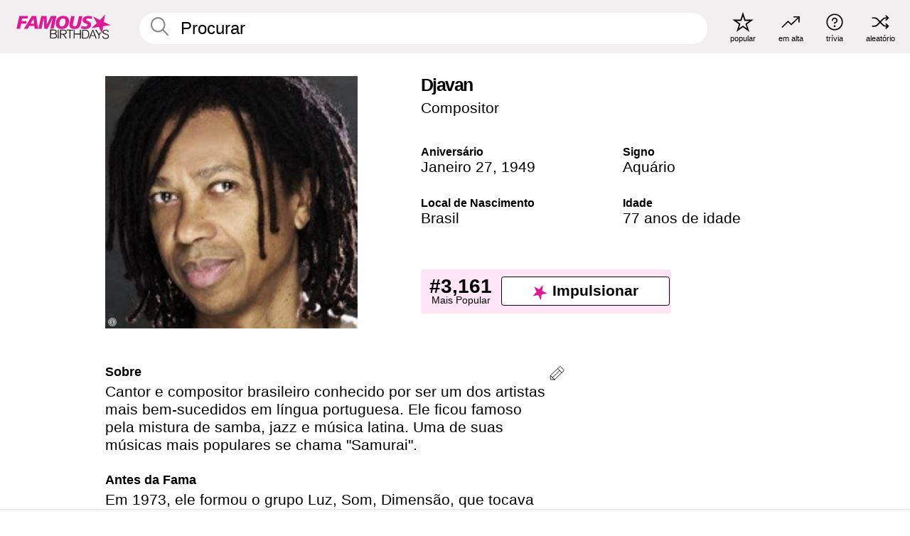

--- FILE ---
content_type: text/html; charset=UTF-8
request_url: https://pt.famousbirthdays.com/people/djavan.html
body_size: 9805
content:
<!DOCTYPE html>
<html lang= "pt">
  <head>
    <meta charset="utf-8">
    
    <link rel="preconnect" href="https://a.pub.network/" crossorigin />
    <link rel="preconnect" href="https://d.pub.network/" crossorigin />
    
     
            <link rel="preload" href="https://www.famousbirthdays.com/faces/djavan-image.jpg" as="image" imagesrcset="https://www.famousbirthdays.com/thumbnails/djavan-medium.jpg 190w, https://www.famousbirthdays.com/thumbnails/djavan-large.jpg 250w, https://www.famousbirthdays.com/faces/djavan-image.jpg 300w" imagesizes="(max-width: 767px) 300px, 300px" fetchpriority="high">
          
    
    
    <meta name="viewport" content="width=device-width, initial-scale=1">
        <title>Djavan Idade, Vida Pessoal, Biografia | Famous Birthdays</title>
        <meta name="description" content="Cantor e compositor brasileiro conhecido por ser um dos artistas mais bem-sucedidos em língua portuguesa.">

    <link rel="icon" href="/favicon.ico" sizes="any">
    <link rel="icon" href="/favicon.svg?3" type="image/svg+xml">
    <link rel="icon" href="/favicon-32.png?3" sizes="32x32" type="image/png">
    <link rel="apple-touch-icon" href="https://pt.famousbirthdays.com/apple-touch-icon.png">


<script type="application/ld+json">
{"@context":"https://schema.org","@graph":[{"@type":"Person","@id":"https://pt.famousbirthdays.com/people/djavan.html#person","url":"https://pt.famousbirthdays.com/people/djavan.html","name":"Djavan","givenName":"Djavan","description":"Cantor e compositor brasileiro conhecido por ser um dos artistas mais bem-sucedidos em língua portuguesa. Ele ficou famoso pela mistura de samba, jazz e música latina. Uma de suas músicas mais populares se chama \"Samurai\".","jobTitle":"Compositor","birthDate":"1949-01-27","birthPlace":{"@type":"Place","name":"Brasil"},"image":{"@type":"ImageObject","url":"https://www.famousbirthdays.com/faces/djavan-image.jpg"},"sameAs":["https://en.wikipedia.org/wiki/Djavan"]},{"@type":"WebPage","url":"https://pt.famousbirthdays.com/people/djavan.html","name":"Djavan Idade, Vida Pessoal, Biografia | Famous Birthdays","description":"Sabia mais sobre aniversário de Djavan: his, o que he fazia antes da fama, a vida pessoal de his, curiosidades, rankings de popularidade e muito mais.","inLanguage":"pt","primaryImageOfPage":{"@type":"ImageObject","url":"https://www.famousbirthdays.com/faces/djavan-image.jpg"},"mainEntity":{"@id":"https://pt.famousbirthdays.com/people/djavan.html#person"}},{"@type":"Organization","@id":"https://www.famousbirthdays.com/#organization","name":"Famous Birthdays","url":"https://www.famousbirthdays.com/","logo":{"@type":"ImageObject","url":"https://www.famousbirthdays.com/apple-touch-icon.png","width":180,"height":180},"sameAs":["https://www.instagram.com/famousbirthdays","https://www.tiktok.com/@famousbirthdays","https://twitter.com/famousbirthdays","https://www.youtube.com/@famousbirthdays"]},{"@type":"WebSite","@id":"https://pt.famousbirthdays.com/#website","url":"https://pt.famousbirthdays.com/","name":"Famous Birthdays","inLanguage":"pt","publisher":{"@id":"https://www.famousbirthdays.com/#organization"}}]}
</script>

    <link rel="manifest" href="/manifest.json">

        <style id="critical-universal">
      :root{--colorWhite:#fff;--colorBlack:#000;--colorPink:#df1995;--colorWhitePink:#ffe5f5;--colorLightPink:#ffd2ef;--colorGrey:#f1efef;--colorDarkerGrey:#868686}*,*::before,*::after{box-sizing:border-box}html,body{margin:0;padding:0}html{font-size:4.1026vw}body{font-family:Helvetica,sans-serif;background:var(--colorWhite);color:var(--colorBlack);width:100%;font-size:1.6rem;line-height:1.2;-webkit-font-smoothing:antialiased;-moz-osx-font-smoothing:grayscale}img,picture{display:block;max-width:100%;height:auto}main{display:block;max-width:1600px;margin:0 auto;padding:5.5rem 0 1.25rem}a{color:var(--colorPink);text-decoration:none}h1 a,h2 a,h3 a,h4 a,h5 a{color:var(--colorBlack);text-decoration:none}p{margin:0}.type-36-b{font-size:1.75rem;line-height:1.05;font-weight:700;letter-spacing:-.01em}.type-34{font-size:1.75rem;line-height:100%;font-weight:700;letter-spacing:-.0625em}.type-28{font-size:1.75rem;line-height:1;font-weight:700}.type-24-26,.type-24-26-small{font-size:1.5rem;line-height:1.1}.type-16-18{font-size:1rem;line-height:1;font-weight:700}.type-16-18-small{font-size:1rem;line-height:1.1;font-weight:700}.type-20-24{font-size:1.25rem;line-height:1.2}.type-14-16{font-size:.875rem;line-height:.9}.type-36{font-size:2rem;line-height:.9;font-weight:700}.site-header{background-color:var(--colorGrey);padding:1.125rem 1rem;display:flex;align-items:center;justify-content:space-between;position:fixed;width:100%;box-sizing:border-box;z-index:3}.site-header__home{margin-right:1rem;width:2.625rem}.site-header__logo{display:none;height:3.5rem}.site-header__logo svg{display:block;width:9.625rem;height:2.5rem}.site-header__logo-mobile{display:flex;width:2.875rem;height:2.875rem;color:var(--colorPink)}.site-header__logo-mobile svg{display:block;width:2.875rem;height:2.875rem}.site-navigation{align-items:center;flex-basis:23.125rem;justify-content:space-between;display:none}.site-navigation a{margin-left:2.25rem;color:var(--colorBlack);text-decoration:none;text-transform:lowercase}.site-navigation a svg{margin:0 auto;display:block;max-width:100%;max-height:100%;fill:transparent}.site-navigation a svg.icon--popular{width:2.125rem;height:2.125rem}.site-navigation a svg.icon--trending{width:1.8125rem;height:1.125rem}.site-navigation a svg.icon--qa{width:1.5625rem;height:1.4375rem}.site-navigation a svg.icon--trivia{width:1.6875rem;height:1.6875rem}.site-navigation a svg.icon--random{width:1.75rem;height:1.4375rem}.site-navigation a span{margin-top:.125rem;display:none;text-align:center;font-size:.75rem;line-height:1.1;white-space:nowrap}.site-navigation a .site-navigation__icon{margin:0;display:flex;height:2.25rem;justify-content:center;align-items:center}.search{display:flex;width:100%;padding:0;position:relative}.search fieldset{margin:0;padding:0;border:0;width:100%;display:flex;position:relative;height:2.75rem}.search fieldset input{display:flex;width:100%;padding:.5rem 0 .5rem 1.125rem;box-sizing:border-box;border-radius:1.875rem;color:var(--colorBlack);border:.125rem solid var(--colorWhite);background-color:var(--colorWhite);appearance:none}.search fieldset input.search-bar{height:3.125rem;line-height:3.125rem;padding-top:0;padding-bottom:0}.search fieldset input::-webkit-search-decoration,.search fieldset input::-webkit-search-cancel-button,.search fieldset input::-webkit-search-results-button,.search fieldset input::-webkit-search-results-decoration{display:none!important}.search-button{margin:0;padding:0;border:0;background:none;position:absolute;right:1.125rem;top:50%;transform:translateY(-50%);cursor:pointer;color:var(--colorDarkerGrey)}.search-button svg{display:block;width:1.125rem;height:1.125rem}.search-suggestions{display:none}.side-paddings{padding:0 1rem}.columns-2,.columns-3{display:grid;grid-template-columns:1fr;grid-gap:1rem}.section-row{margin-bottom:3rem}.section-row>h1{padding-inline:1rem}.sr-only{position:absolute!important;width:1px!important;height:1px!important;padding:0!important;margin:-1px!important;overflow:hidden!important;clip:rect(0,0,0,0)!important;white-space:nowrap!important;border:0!important}@supports(content-visibility:auto){.cv-auto{content-visibility:auto;contain-intrinsic-size:1px var(--cv-h,600px)}}.cv-h-tiles-std{--cv-h:600px}.cv-h-tiles-large{--cv-h:900px}.cv-h-popularity{--cv-h:700px}.cv-h-todays-row2{--cv-h:800px}.cv-h-tomorrow{--cv-h:600px}.cv-h-trending{--cv-h:900px}.cv-h-phone-nav{--cv-h:300px}.cv-h-4tiles{--cv-h:450px}.cv-h-2tiles{--cv-h:260px}.cv-h-videos{--cv-h:400px}@media(min-width:768px){.cv-h-tiles-std{--cv-h:350px}.cv-h-tiles-large{--cv-h:500px}.cv-h-popularity{--cv-h:400px}.cv-h-todays-row2{--cv-h:400px}.cv-h-tomorrow{--cv-h:350px}.cv-h-trending{--cv-h:450px}.cv-h-phone-nav{--cv-h:0}.cv-h-4tiles{--cv-h:270px}.cv-h-2tiles{--cv-h:270px}.cv-h-videos{--cv-h:300px}}@media print{.cv-auto{content-visibility:visible!important;contain-intrinsic-size:auto!important}}@media(min-width:768px){html{font-size:1.1111vw}body{font-size:1.5rem}main{padding-bottom:2.25rem;min-height:calc(100vh - 13.25rem);box-sizing:border-box}.type-24-26,.type-24-26-small{font-size:2rem}.type-16-18{font-size:1.125rem;line-height:1.2}.type-16-18-small{font-size:1.125rem}.type-20-24{font-size:1.5rem}.type-14-16{font-size:1rem;line-height:1.1}.site-header{padding:.875rem 1.5rem}.site-header__home{margin-right:2.625rem;flex-basis:9.6666875rem;width:9.625rem}.site-header__logo{display:flex;align-items:center}.site-header__logo-mobile{display:none}.site-navigation{display:flex}.site-navigation a span{display:block}.search fieldset input{width:100%;padding:.75rem 0 .75rem 1.25rem}.search-button svg{width:1.8125rem;height:1.8125rem}.layout--is-medium-narrow{padding-left:4.5rem;padding-right:4.5rem}.layout--is-narrow{padding-left:8.875rem;padding-right:8.875rem}.side-paddings{padding:0 1.5rem}.columns-2{grid-template-columns:repeat(2,1fr);grid-column-gap:1.5rem}.columns-3{grid-template-columns:repeat(3,1fr);grid-column-gap:1.5rem}.section-row{margin-bottom:1.5rem}}@media(min-width:1600px){html{font-size:16px}}.tiles{margin-bottom:1rem;display:grid;grid-template-columns:repeat(2,1fr);row-gap:1rem}.list-title+.section-row .tiles{padding-top:0}.tiles--gap-Y{column-gap:1rem}.tile{width:100%;position:relative;display:block;text-decoration:none;color:var(--colorBlack)}.tile p{margin:0}.tile p:first-of-type{margin-bottom:.25rem}.tile__picture{margin-bottom:.75rem;border-radius:1.875rem;overflow:hidden;max-width:100%;aspect-ratio:1 / 1}.profile-video-thumbnail{aspect-ratio:16/9}.tile__picture picture,.tile__picture img{display:block;width:100%;height:100%;object-fit:cover;object-position:center}.tile__item{min-width:0}.tile__star-ranking{position:absolute;top:-.85rem;left:-.85rem;color:var(--colorLightPink)}.tile__star-ranking svg{display:block;width:3.25rem;height:3.25rem}.tile__star-ranking span{color:var(--colorBlack);position:absolute;top:50%;left:50%;transform:translate(-66%,-50%)}.tiles-module{padding:0 1rem}.tiles-module h2{margin:0 0 1rem 0}.tiles-module--no-paddings{padding:0}.tiles-module--capitalized h2,.tiles-module--capitalized h1{text-transform:uppercase}@media(min-width:768px){.tiles{grid-template-columns:repeat(6,1fr);row-gap:1.5rem}.tiles--gap-Y{column-gap:1.5rem}.tile__star-ranking{display:block;top:-1.5rem;left:-1.5rem}.tile__star-ranking svg{width:4.375rem;height:4.375rem}.tiles-module{padding:0 1.5rem}}.todays-birthdays-module h1{margin:1.5rem 0 1.25rem 0;padding:0 1rem;text-transform:uppercase}.todays-birthdays-module .todays-birthdays-module__row:last-of-type{display:none}@media(min-width:768px){.todays-birthdays-module h1{margin:1.5rem 0;padding:0 1.5rem}.todays-birthdays-module .todays-birthdays-module__row:first-of-type .tile__item:last-of-type{display:none}.todays-birthdays-module .todays-birthdays-module__row:last-of-type{display:block}}.bio-module h1{margin:0}.bio-module h1 span{display:block}.bio-module .bio-module__profession{margin:0}.bio-module__info{padding:0 1rem}.bio-module .picture{margin-bottom:1.5rem}.bio-module .picture picture,.bio-module .picture img{display:block;width:100%;height:auto}.bio-module__person-attributes{margin-top:2rem;display:grid;grid-template-columns:1fr 1fr;grid-gap:1.125rem}.bio-module__person-attributes p{margin:0}.bio-module__person-attributes p span{display:block}.bio-module a{color:var(--colorBlack);text-decoration:none}.bio-module__full-name,.bio-module__person-attributes .type-16-18{text-transform:none}@media(min-width:768px){.bio-module{padding:2rem 1.5rem 0 1.5rem;display:flex;justify-content:space-between}.bio-module h1{margin-bottom:.625rem}.bio-module__info{padding:0}.bio-module .column:nth-child(2){margin-left:3.5rem;flex:0 0 38rem}.bio-module .picture{margin-bottom:0}.bio-module__person-attributes{margin-top:2.75rem;grid-gap:2rem}}.profile-pictures-carousel__randomizer{position:absolute;top:1rem;right:1rem;display:block;z-index:2}.profile-pictures-carousel__randomizer a{color:var(--colorBlack);background-color:rgba(241,239,239,.4);width:2.5rem;height:2.5rem;display:flex;align-items:center;justify-content:center;border-radius:50%}.profile-pictures-carousel__randomizer svg{display:block;width:1.625rem;height:1.25rem}.profile-pictures-carousel__share{position:absolute;top:.5rem;display:none}.profile-pictures-carousel__share a{color:var(--colorBlack);background-color:rgba(241,239,239,.4);width:2.5rem;height:2.5rem;display:flex;align-items:center;justify-content:center;border-radius:50%}.profile-pictures-carousel__share svg{display:block;width:1.625rem;height:1.625rem}.profile-pictures-carousel{margin-bottom:1.5rem;width:100%;aspect-ratio:404/394;position:relative;overflow:hidden;user-select:none}.profile-pictures-carousel>input,.profile-pictures-carousel>label{position:absolute;opacity:0;pointer-events:none}.profile-pictures-carousel__viewport{display:flex;width:100%;height:100%;overflow-x:scroll;overflow-y:hidden;scroll-snap-type:x mandatory;scroll-behavior:smooth;scrollbar-width:none}.profile-pictures-carousel__viewport::-webkit-scrollbar{display:none}.profile-pictures-carousel__viewport>.profile-pictures-carousel__slide{display:flex;justify-content:center;align-items:center;flex:0 0 100%;scroll-snap-align:center}.profile-pictures-carousel__slide img{display:block;width:100%;height:100%;object-fit:cover}@media(max-width:767px){.profile-pictures-carousel{aspect-ratio:initial;justify-content:center;display:flex}.profile-pictures-carousel__viewport{max-width:320px;min-height:320px}.profile-pictures-carousel__viewport>.profile-pictures-carousel__slide{flex:0 0 100%}}.slide-anchor,input.slide-anchor,input[type="radio"].slide-anchor{display:none!important}.profile-pictures-carousel__controls,.profile-pictures-carousel__control-arrows,.profile-pictures-carousel__swipe-indicator,.profile-pictures-carousel__randomizer,.profile-pictures-carousel__share{display:none}@media(min-width:768px){.profile-pictures-carousel{width:90%;overflow:visible}.profile-pictures-carousel>label{position:static;opacity:1;pointer-events:auto}.profile-pictures-carousel__viewport{overflow:hidden;scroll-snap-type:none;scroll-behavior:unset}.profile-pictures-carousel__viewport>.profile-pictures-carousel__slide{scroll-snap-align:end}}.bio-module__boost-block,.group-info-module__boost-block{margin-top:2.5rem;max-width:24.75rem}.boost-block{padding:.75rem .875rem;display:grid;grid-template-columns:1fr 1fr;grid-gap:.875rem;align-items:center;border-radius:.25rem;background:var(--colorWhitePink);color:var(--colorBlack)}.boost-block p{margin:0;text-align:center}.boost-block p span{display:block}.boost-block__rank.type-36{font-size:2rem}button{margin:0;padding:0;border:none;background:none;font-family:inherit;font-size:100%;line-height:1.15}.bar-button{padding:.875rem 3rem;border:.0625rem solid var(--colorBlack);display:flex;align-items:center;justify-content:center;border-radius:.25rem;background:var(--colorWhite);color:var(--colorBlack);cursor:pointer;font-size:1.75rem;line-height:1;font-weight:700;box-sizing:border-box}.bar-button .icon{margin-right:.25rem}.bar-button .icon svg{display:block;width:1.5rem;height:1.5rem}#btn-boost,.btn-group-boost{padding:.625rem 3rem;font-size:1.5rem}@media(min-width:768px){.bio-module__boost-block{margin-top:4.125rem}}.ranking-item{margin-bottom:.625rem;padding:.25rem .5rem;display:flex;justify-content:space-between;align-items:center;background:var(--colorGrey);border-radius:.625rem;text-decoration:none;color:var(--colorBlack)}.ranking-item__profile{display:flex;align-items:center;width:72%;height:4.4rem}.ranking-item__picture{margin:0 .75rem 0 .25rem;border-radius:1.875rem;overflow:hidden;flex:0 0 20%;aspect-ratio:1/1}.ranking-item__picture img{display:block;width:100%;height:auto}@media(min-width:768px){.ranking-item__picture{flex:0 0 25%}}</style>
        <link rel="preload" href="/static/css/combined.min.css?v519" as="style" onload="this.onload=null;this.rel='stylesheet'">
    <noscript><link rel="stylesheet" href="/static/css/combined.min.css?v519"></noscript>

  

        
          <link rel="canonical" href="https://pt.famousbirthdays.com/people/djavan.html"/>
    
          <script data-cfasync="false" type="text/javascript">
    var freestar = freestar || {};
    freestar.queue = freestar.queue || [];
    freestar.config = freestar.config || {};
    freestar.config.enabled_slots = [];
    freestar.initCallback = function () { (freestar.config.enabled_slots.length === 0) ? freestar.initCallbackCalled = false : freestar.newAdSlots(freestar.config.enabled_slots) }
</script>
<script>
var useSSL="https:"==document.location.protocol</script>
    
           
      
      <meta property="og:site_name" content="Famous Birthdays">
      <meta property="og:type" content="profile">
      <meta property="og:url" content="https://pt.famousbirthdays.com/people/djavan.html">
      <meta property="og:title" content="Saiba mais sobre Djavan">
      <meta property="og:description" content="Cantor e compositor brasileiro conhecido por ser um dos artistas mais bem-sucedidos em língua portuguesa.">

      <meta property="og:image" content="https://www.famousbirthdays.com/faces/djavan-image.jpg">
      <meta property="og:image:alt" content="Saiba mais sobre Djavan">
      
      
      
      
      
            <meta property="profile:first_name" content="Djavan">
            
      <meta name="twitter:card" content="summary_large_image">
      <meta name="twitter:site" content="@famousbirthdays">
      <meta name="twitter:title" content="Saiba mais sobre Djavan">
      <meta name="twitter:description" content="Cantor e compositor brasileiro conhecido por ser um dos artistas mais bem-sucedidos em língua portuguesa.">
      <meta name="twitter:image" content="https://www.famousbirthdays.com/faces/djavan-image.jpg">
      <meta name="twitter:image:alt" content="Saiba mais sobre Djavan">

    
    


    
  </head>
  <body>
    <div class="site-header">
  <a href="/" class="site-header__home" aria-label="To Famous Birthdays homepage">
    <span class="site-header__logo">
      <svg class="icon icon--logo-fb">
        <use xlink:href="/static/fonts/famous-icons.svg#icon-logo-fb"></use>
      </svg>
    </span>
    <span class="site-header__logo-mobile">
      <svg class="icon icon--logo-fb-mobile">
        <use xlink:href="/static/fonts/famous-icons.svg#icon-logo-fb-mobile"></use>
      </svg>
    </span>
  </a>
  <form id="fb_search" class="search  " role="form" name="fb_search" action="/search" method="post">
	<fieldset>
	    <input autocomplete="off" id="main-search" type="search" name="q" placeholder=" Procurar " class="type-24-26 search-bar"  aria-label="Enter Celebrity or Date" maxlength="80"  data-dark_theme="0" >
	    <div class="search-button">
	      <svg class="icon icon--search">
	        <use xlink:href="/static/fonts/famous-icons.svg#icon-search"></use>
	      </svg>
	    </div>  
	    <button type="submit" class="search-submit" aria-label="Search"></button>
	    <ul  id="autocomplete-suggestions"  class="autocomplete-suggestions search-suggestions " ></ul>
	    
	</fieldset>
</form>



  <div class="site-navigation">
    <a href="/most-popular-people.html" title="popular">
      <span class="site-navigation__icon">
        <svg class="icon icon--popular">
          <use xlink:href="/static/fonts/famous-icons.svg#icon-popular"></use>
        </svg>
      </span>
      <span>popular</span>
    </a>
    <a href="/trending" title="em alta">
      <span class="site-navigation__icon">
        <svg class="icon icon--trending">
          <use xlink:href="/static/fonts/famous-icons.svg#icon-trending"></use>
        </svg>
      </span>
      <span>em alta</span>
    </a>

        <a href="/trivia" title="trívia">
      <span class="site-navigation__icon">
        <svg class="icon icon--trivia">
          <use xlink:href="/static/fonts/famous-icons.svg#icon-trivia"></use>
        </svg>
      </span>
      <span>trívia</span>
    </a>
    <a id="random-person" href="#" title="aleatório" class="random-person">
      <span class="site-navigation__icon">
        <svg class="icon icon--random">
          <use xlink:href="/static/fonts/famous-icons.svg#icon-random"></use>
        </svg>
      </span>
      <span>aleatório</span>
    </a>
  </div>
</div>
    <main class=" layout--is-narrow ">
       <div class="section-row modifierSize section-row--size-xs section-half-bottom">
	<div class="bio-module ">
		<div class="column">
			
												<div class="profile-pictures-carousel">
					<input name="profile-pictures-carousel" id="slide-0" type="radio" class="slide-anchor" checked>
					<div class="profile-pictures-carousel__viewport">
						<div class="profile-pictures-carousel__slide slide-0">
							<img src="https://www.famousbirthdays.com/faces/djavan-image.jpg" srcset="https://www.famousbirthdays.com/thumbnails/djavan-medium.jpg 190w, https://www.famousbirthdays.com/thumbnails/djavan-large.jpg 250w, https://www.famousbirthdays.com/faces/djavan-image.jpg 300w" sizes="(max-width: 767px) 300px, 300px" width="300" height="300" alt="Djavan Profile Picture" loading="eager" fetchpriority="high" decoding="async">
						</div>
					</div>
					<div class="profile-pictures-carousel__share share-control-0 hidden-sm hidden-md hidden-lg"><a id="share-person-mobile-single" href="#" title="Share" class="share-person-mobile" data-share-url="https://pt.famousbirthdays.com/people/djavan.html"><svg class="icon icon--share" width="24" height="24" viewBox="0 0 24 24" fill="currentColor" xmlns="http://www.w3.org/2000/svg"><path d="M14.54 6.62L12 4.08l-2.54 2.54-.67-.67L12 2.74l3.21 3.21z"></path><path d="M11.5 3.5h1v10h-1z"></path><path d="M16.8 19.2H7.2c-.81 0-1.44-.63-1.44-1.44V9.12c0-.81.63-1.44 1.44-1.44h3.36v.96H7.2c-.29 0-.48.19-.48.48v8.64c0 .29.19.48.48.48h9.6c.29 0 .48-.19.48-.48V9.12c0-.29-.19-.48-.48-.48h-3.36v-.96h3.36c.81 0 1.44.63 1.44 1.44v8.64c0 .81-.63 1.44-1.44 1.44z"></path></svg></a></div>
					<div class="profile-pictures-carousel__randomizer hidden-sm hidden-md hidden-lg"><a id="random-person-mobile" href="#" title="Random" class="random-person-mobile"><svg class="icon icon--random"><use xlink:href="/static/fonts/famous-icons.svg#icon-random"></use></svg></a></div>
				</div>
							
						    <div class="icon-trivia-touch-region">
			    </div>
				<svg class="icon icon--trivia img-src">
					<use xlink:href="/static/fonts/famous-icons.svg#icon-img-src"></use>
				</svg>
				<div class="img-src-overlay">
					

					<div class="img-src-overlay-content">
												<a href="https://commons.wikimedia.org/w/index.php?title=User:Legacy600&amp;action=edit&amp;redlink=1" target="_blank" rel="noopener" rel="nofollow">Fonte</a>
																		&nbsp;&nbsp;
						<a href="https://creativecommons.org/licenses/by-sa/4.0" target="_blank" rel="noopener" rel="nofollow">Licença</a>
											</div>
				
				</div>
					</div>

		<div class="column">
			<div class="bio-module__info">
				<h1 class="type-34">
		        <span class="bio-module__full-name">Djavan</span>
		        						      </h1>
		      				<p class="type-20-24 bio-module__profession">
					<a href="https://pt.famousbirthdays.com/profession/songwriter.html"> 
						Compositor
					</a>
				</p>
			  
			  	<div class="bio-module__person-attributes">
			  					  		<p>
			          <span class="type-16-18">
			          	 Aniversário 			          </span>
			          <span>
			          																<a href="/january27.html">Janeiro 27</a>,    <a href="/year/1949.html">1949</a> 									          </span>
			        </p>
			        
			        			        <p>
			          <span class="type-16-18">Signo</span>
			          <span><a  href="/astrology/aquarius.html">Aquário</a></span>
			        </p>
			        
			        <p>
			          <span class="type-16-18">Local de Nascimento</span>
			          <span>
			          	
																					<a href="/birthplace/brazil.html">Brasil</a>
																          </span>
			        </p>

			        			        <p>
			          <span class="type-16-18">Idade </span>
			          <span><a href="/age/77.html">77 anos de idade</a></span>
			        </p>
			        			  	</div>
			</div>

						<div class="bio-module__boost-block">
				<div class="boost-block type-14-16">
					<p>
			          <span class="boost-block__rank type-36">#3,161</span>
			          <span>Mais Popular</span>
			        </p>
		        <button id="btn-boost" class="bar-button type-28 btn-boost" type="button" data-url="djavan.html">
		        	<span class="icon">
				      <svg class="icon icon--logo-fb-mobile">
				        <use xlink:href="/static/fonts/famous-icons.svg#icon-logo-fb-mobile"></use>
				      </svg>
				    </span>
			    	<span>Impulsionar</span>
			    </button>
				</div>
							</div>
					</div>
	</div>
</div>

<div class="section-row modifierSize section-row--size-s section-no-bottom">
	<div class="about-container">
		<div class="about">
			<div class="about-module section-half-bottom-desktop">
				<h2>Sobre </h2>
  				<p>Cantor e compositor brasileiro conhecido por ser um dos artistas mais bem-sucedidos em língua portuguesa. Ele ficou famoso pela mistura de samba, jazz e música latina. Uma de suas músicas mais populares se chama "Samurai".</p>

  				<h2>Antes da Fama</h2>
				<p>Em 1973, ele formou o grupo Luz, Som, Dimensão, que tocava músicas do <a href="https://pt.famousbirthdays.com/bands/the-beatles.html">The Beatles</a>. Estreou em carreira solo em 1976 com seu primeiro álbum, que trazia a música "Flor de Lis".</p>

				<h2>Trívia</h2>
				<p>Ele foi indicado aos prêmios de Álbum do Ano, Música em Português e Melhor Álbum de Cantor/Compositor no Grammy Latino de 2016.</p>

				<h2>Vida Pessoal</h2>
				<p>Seu pai tem origem holandesa e sua mãe tem ascendência africana.</p>

				<h2>Ligações</h2>
				<p >O cantor e compositor <a href="https://pt.famousbirthdays.com/people/stevie-wonder.html">Stevie Wonder</a> participou do seu álbum "Luz", de 1982.</p>


				
								<div class="inline-banners inline-banners-profile hidden-md hidden-lg">
					<div align="center" data-freestar-ad="__300x250" id="famousbirthdays_incontent_4">
  <script data-cfasync="false" type="text/javascript">
    freestar.config.enabled_slots.push({ placementName: "famousbirthdays_incontent_4", slotId: "famousbirthdays_incontent_4" });
  </script>
</div>



				</div>
								
				<a id="btn-edit" href="#" class="to-edit btn-edit" data-url="djavan.html" title="Send Suggestion">
					<svg class="icon icon--pencil">
					  	<use xlink:href="/static/fonts/famous-icons.svg#icon-pencil"></use>
					</svg>
				</a>
			</div>

			
			
		</div>
      
		<div class="banners profile-sidebar">
			<div align="center" data-freestar-ad="__300x600" id="famousbirthdays_siderail_right_1">
  <script data-cfasync="false" type="text/javascript">
    freestar.config.enabled_slots.push({ placementName: "famousbirthdays_siderail_right_1", slotId: "famousbirthdays_siderail_right_1" });
  </script>
</div>



			
					</div>
	</div>
</div>

<div class="section-row modifierSize section-row--size-s">
	<div class="popularity-module cv-auto cv-h-popularity">
		<h2 class="type-30-32">
			Popularidade 

			 
				 
					<a  href="/trending/top5000"  class="btn-trend">
						<svg class="icon icon--trending">
							<use xlink:href="/static/fonts/famous-icons.svg#icon-arrow-up"></use>
						</svg>
						 
							41
											
					</a>
				 
			

			

		</h2>
		<div class="columns-3 popularity-module__inner">
			<div class="column">
																<a class="ranking-item ranking-item--theme-LightPink ranking-item--size-s" href="/most-popular-people.html">
						  <span class="ranking-item__profile type-24-26">
						    
						    <span class="ranking-item__label">Mais Popular</span>
						  </span>
						  <span class="ranking-item__rank type-36">
						   #3,161
						  </span>
						</a>
																					<a class="ranking-item ranking-item--theme-LightPink ranking-item--size-s" href="/january27.html">
						  <span class="ranking-item__profile type-24-26">
						    
						    <span class="ranking-item__label">Nascido em Janeiro 27</span>
						  </span>
						  <span class="ranking-item__rank type-36">
						   #17
						  </span>
						</a>
																															
			</div>
			<div class="column">
																																		<a class="ranking-item ranking-item--theme-BabyPink ranking-item--size-s" href="https://pt.famousbirthdays.com/profession/songwriter.html">
						  <span class="ranking-item__profile type-24-26">
						    
						    <span class="ranking-item__label">Compositor</span>
						  </span>
						  <span class="ranking-item__rank type-36">
						   #3
						  </span>
						</a>
																					<a class="ranking-item ranking-item--theme-PalePink ranking-item--size-s" href="/age/77.html">
						  <span class="ranking-item__profile type-24-26">
						    
						    <span class="ranking-item__label">77 Anos</span>
						  </span>
						  <span class="ranking-item__rank type-36">
						   #2
						  </span>
						</a>
													
			</div>
			<div class="column">
																																												
			</div>
		</div>
	</div>
</div>






	<div class="section-row  modifierSize section-row--size-xs section-half-bottom ">
		<div class="tiles-module grid-item-aspect-1-1">
			<h2 class="type-30-32">
				 Fãs de Djavan Também Viram 			</h2>
			<div class="tiles tiles--columns-4 tiles--gap-Y tiles--only-last-4-mobile">

												<div class="tile__item">
					<a class="tile" href="https://pt.famousbirthdays.com/people/charli-d-amelio.html">
						<div class="tile__picture">
								<img src="https://www.famousbirthdays.com/thumbnails/d-amelio-charli-medium.jpg" srcset="https://www.famousbirthdays.com/thumbnails/d-amelio-charli-medium.jpg 190w, https://www.famousbirthdays.com/thumbnails/d-amelio-charli-large.jpg 250w, https://www.famousbirthdays.com/faces/d-amelio-charli-image.jpg 300w" sizes="(max-width: 767px) 160px, 300px" width="190" height="190" alt="Charli D&#039;Amelio" loading="lazy" decoding="async">
						</div>
							<p class="type-16-18-small">Charli D&#039;Amelio</p>
													    	<p class="tile__description type-14-16">Estrela Do TikTok</p>
						    						</a>
					</div>
								<div class="tile__item">
					<a class="tile" href="https://pt.famousbirthdays.com/people/leonardo-alves.html">
						<div class="tile__picture">
								<img src="https://www.famousbirthdays.com/thumbnails/alves-leo-medium.jpg" srcset="https://www.famousbirthdays.com/thumbnails/alves-leo-medium.jpg 190w, https://www.famousbirthdays.com/thumbnails/alves-leo-large.jpg 250w, https://www.famousbirthdays.com/faces/alves-leo-image.jpg 300w" sizes="(max-width: 767px) 160px, 300px" width="190" height="190" alt="Leo Alves" loading="lazy" decoding="async">
						</div>
							<p class="type-16-18-small">Leo Alves</p>
													    	<p class="tile__description type-14-16">Estrela Do TikTok</p>
						    						</a>
					</div>
								<div class="tile__item">
					<a class="tile" href="https://pt.famousbirthdays.com/people/vinnie-hacker.html">
						<div class="tile__picture">
								<img src="https://www.famousbirthdays.com/thumbnails/hacker-vinnie-medium.jpg" srcset="https://www.famousbirthdays.com/thumbnails/hacker-vinnie-medium.jpg 190w, https://www.famousbirthdays.com/thumbnails/hacker-vinnie-large.jpg 250w, https://www.famousbirthdays.com/faces/hacker-vinnie-image.jpg 300w" sizes="(max-width: 767px) 160px, 300px" width="190" height="190" alt="Vinnie Hacker" loading="lazy" decoding="async">
						</div>
							<p class="type-16-18-small">Vinnie Hacker</p>
													    	<p class="tile__description type-14-16">Estrela Do TikTok</p>
						    						</a>
					</div>
								<div class="tile__item">
					<a class="tile" href="https://pt.famousbirthdays.com/people/peggau.html">
						<div class="tile__picture">
								<img src="https://www.famousbirthdays.com/thumbnails/peggau-medium.jpg" srcset="https://www.famousbirthdays.com/thumbnails/peggau-medium.jpg 190w, https://www.famousbirthdays.com/thumbnails/peggau-large.jpg 250w, https://www.famousbirthdays.com/faces/peggau-image.jpg 300w" sizes="(max-width: 767px) 160px, 300px" width="190" height="190" alt="Peggau" loading="lazy" decoding="async">
						</div>
							<p class="type-16-18-small">Peggau</p>
													    	<p class="tile__description type-14-16">Estrela Do Instagram</p>
						    						</a>
					</div>
											</div>
		</div>
	</div>
	
	
			<div class="banners">
	<div align="center" data-freestar-ad="__300x250 __970x90" id="famousbirthdays_incontent_1">
  <script data-cfasync="false" type="text/javascript">
    freestar.config.enabled_slots.push({ placementName: "famousbirthdays_incontent_1", slotId: "famousbirthdays_incontent_1" });
  </script>
</div>



</div>	
	<div class="section-row ">
		<div class="tiles-module grid-item-aspect-1-1">
			<h2 class="type-30-32">
				   Djavan É Membro De   			</h2>
			<div class="tiles tiles--columns-4 tiles--gap-Y tiles--only-last-4-mobile">

														<div class="tile__item">
						<a class="tile" href="/age/77.html">
							<div class="tile__picture">
																<img src="https://www.famousbirthdays.com/thumbnails/jackson-samuel-medium.jpg" srcset="https://www.famousbirthdays.com/thumbnails/jackson-samuel-medium.jpg 190w, https://www.famousbirthdays.com/thumbnails/jackson-samuel-large.jpg 250w, https://www.famousbirthdays.com/faces/jackson-samuel-image.jpg 300w" sizes="(max-width: 767px) 160px, 300px" width="190" height="190" alt="77 Ano De Idade" loading="lazy" decoding="async">
															</div>
							<p class="type-16-18-small">77 Ano De Idade</p>
						</a>
					</div>
				
									<div class="tile__item">
						<a class="tile" href="/profession/songwriter.html">
							<div class="tile__picture">
																<img src="https://www.famousbirthdays.com/thumbnails/barreiros-quim-medium.jpg" srcset="https://www.famousbirthdays.com/thumbnails/barreiros-quim-medium.jpg 190w, https://www.famousbirthdays.com/thumbnails/barreiros-quim-large.jpg 250w, https://www.famousbirthdays.com/faces/barreiros-quim-image.jpg 300w" sizes="(max-width: 767px) 160px, 300px" width="190" height="190" alt="Compositores" loading="lazy" decoding="async">
															</div>
							<p class="type-16-18-small">Compositores</p>
						</a>
					</div>
				
									<div class="tile__item">
						<a class="tile" href="/birthplace/brazil.html">
							<div class="tile__picture">
																<img src="https://www.famousbirthdays.com/thumbnails/florence-sophia-medium.jpg" srcset="https://www.famousbirthdays.com/thumbnails/florence-sophia-medium.jpg 190w, https://www.famousbirthdays.com/thumbnails/florence-sophia-large.jpg 250w, https://www.famousbirthdays.com/faces/florence-sophia-image.jpg 300w" sizes="(max-width: 767px) 160px, 300px" width="190" height="190" alt="Nascidos em Brasil" loading="lazy" decoding="async">
															</div>
							<p class="type-16-18-small">Nascidos em Brasil</p>
						</a>
					</div>
				
									<div class="tile__item">
						<a class="tile" href="/astrology/aquarius.html">
							<div class="tile__picture">
																<img src="https://www.famousbirthdays.com/thumbnails/ronaldo-cristiano-medium.jpg" srcset="https://www.famousbirthdays.com/thumbnails/ronaldo-cristiano-medium.jpg 190w, https://www.famousbirthdays.com/thumbnails/ronaldo-cristiano-large.jpg 250w, https://www.famousbirthdays.com/faces/ronaldo-cristiano-image.jpg 300w" sizes="(max-width: 767px) 160px, 300px" width="190" height="190" alt="Aquarianos" loading="lazy" decoding="async">
															</div>
							<p class="type-16-18-small">Aquarianos</p>
						</a>
					</div>
				
											</div>
		</div>
	</div>

	
	


	


	<div class="section-row">
		<div class="columns-2">
							<div class="column today-tiles-container">
					<div class="tiles-module">
						<h2 class="type-30-32"><a href="/january27.html">Mais Aniversários em 27 Janeiro</a></h2>

						<div class="tiles tiles--columns-3 tiles--gap-Y tiles--only-last-2-mobile">

										<div class="tile__item">
						<a class="tile" href="https://pt.famousbirthdays.com/people/sofia-espanha.html">
							<div class="tile__picture">
								<img src="https://www.famousbirthdays.com/thumbnails/espanha-sofia-medium.jpg" srcset="https://www.famousbirthdays.com/thumbnails/espanha-sofia-medium.jpg 190w, https://www.famousbirthdays.com/thumbnails/espanha-sofia-large.jpg 250w, https://www.famousbirthdays.com/faces/espanha-sofia-image.jpg 300w" sizes="(max-width: 767px) 160px, 190px" width="190" height="190" alt="Sofia Espanha" loading="lazy" decoding="async">
							</div>
							<p class="type-16-18-small">Sofia Espanha</p>
							<p class="tile__description type-14-16">Estrela Do TikTok</p>
							</a>
						</div>

										<div class="tile__item">
						<a class="tile" href="https://pt.famousbirthdays.com/people/alan-cumming.html">
							<div class="tile__picture">
								<img src="https://www.famousbirthdays.com/thumbnails/cumming-alan-medium.jpg" srcset="https://www.famousbirthdays.com/thumbnails/cumming-alan-medium.jpg 190w, https://www.famousbirthdays.com/thumbnails/cumming-alan-large.jpg 250w, https://www.famousbirthdays.com/faces/cumming-alan-image.jpg 300w" sizes="(max-width: 767px) 160px, 190px" width="190" height="190" alt="Alan Cumming" loading="lazy" decoding="async">
							</div>
							<p class="type-16-18-small">Alan Cumming</p>
							<p class="tile__description type-14-16">Ator de Televisão</p>
							</a>
						</div>

					
						<div class="tile__item">
							<a class="rounded-button" href="/january27.html" aria-label="Mais Aniversários em 27 Janeiro">
								<span class="type-28">Mais</span>
							</a>
						</div>
					</div>
					</div>
				</div>
			


			<div class="column">
				<div class="tiles-module">
					<h2 class="type-30-32"><a href="/astrology/aquarius.html">Mais Aquarianos</a></h2>

					<div class="tiles tiles--columns-3 tiles--gap-Y tiles--only-last-2-mobile">

								<div class="tile__item">
			      <a class="tile" href="https://pt.famousbirthdays.com/people/neymar.html">
			        <div class="tile__picture">
			            <img src="https://www.famousbirthdays.com/thumbnails/neymar-medium.jpg" srcset="https://www.famousbirthdays.com/thumbnails/neymar-medium.jpg 190w, https://www.famousbirthdays.com/thumbnails/neymar-large.jpg 250w, https://www.famousbirthdays.com/faces/neymar-image.jpg 300w" sizes="(max-width: 767px) 160px, 190px" width="190" height="190" alt="Neymar" loading="lazy" decoding="async">
			          </div>
			        <p class="type-16-18-small">Neymar</p>
			        <p class="tile__description type-14-16">Jogador De Futebol</p>
				        
				        
				        
				      </a>
				  </div>

				  				<div class="tile__item">
			      <a class="tile" href="https://pt.famousbirthdays.com/people/mia-khalifa.html">
			        <div class="tile__picture">
			            <img src="https://www.famousbirthdays.com/thumbnails/khalifa-mia-medium.jpg" srcset="https://www.famousbirthdays.com/thumbnails/khalifa-mia-medium.jpg 190w, https://www.famousbirthdays.com/thumbnails/khalifa-mia-large.jpg 250w, https://www.famousbirthdays.com/faces/khalifa-mia-image.jpg 300w" sizes="(max-width: 767px) 160px, 190px" width="190" height="190" alt="Mia Khalifa" loading="lazy" decoding="async">
			          </div>
			        <p class="type-16-18-small">Mia Khalifa</p>
			        <p class="tile__description type-14-16">Estrela Do Instagram</p>
				        
				        
				        
				      </a>
				  </div>

				  
				    <div class="tile__item">
				      <a class="rounded-button" href="/astrology/aquarius.html"  aria-label="Mais Aquarianos">
				    	<span class="type-28">Mais</span>
				  	  </a>
				    </div>
				</div>
			</div>

		</div>
	</div>
</div>

<!-- edit form -->
<form id="edit-form" name="edit_form" action="/people/edits" method="post">
	<input type="hidden" name="url" value="djavan.html">
</form>








              <div class="banners bottom-leaderboard-wrapper">
        <div align="center" data-freestar-ad="__300x250 __970x90" id="famousbirthdays_incontent_3">
  <script data-cfasync="false" type="text/javascript">
    freestar.config.enabled_slots.push({ placementName: "famousbirthdays_incontent_3", slotId: "famousbirthdays_incontent_3" });
  </script>
</div>



      </div>
          </main>
    <div class="site-footer">
      <div class="site-footer__row">
        <a class="site-footer__row__left site-footer__logo" href="/" aria-label="Home">
          <svg class="icon icon--logo-fb">
            <use xlink:href="/static/fonts/famous-icons.svg#icon-logo-fb"></use>
          </svg>
        </a>
        <div class="site-footer__row__right site-footer__icons">
          <ul class="site-footer__social">
             

             

            
             
          </ul>
          <ul class="site-footer__apps">
                                    <li>
              <a href="https://apps.apple.com/br/app/famous-birthdays/id646707938" target="_blank" rel="noopener" aria-label="Famous Birthdays in the App store">
                <svg class="icon icon--app-store">
                                      <use xlink:href="/static/fonts/famous-icons.svg#icon-app-store-pt"></use>
                                  </svg>
              </a>
              
            </li>
             
                                    <li>
              <a href="https://play.google.com/store/apps/details?id=com.famousbirthdays&amp;hl=pt" target="_blank" rel="noopener" aria-label="Famous Birthdays in the Play store">
                <svg class="icon icon--play-store">
                  <use xlink:href="/static/fonts/famous-icons.svg#icon-play-store-pt"></use>
                </svg>
              </a>
              </li>
               
            
          </ul>
          <ul class="site-footer__languages">
            
                          <li>
                <a href="https://www.famousbirthdays.com" target="_blank" rel="noopener" title="Inglês" aria-label="Inglês">
                  <svg class="icon icon--flag-usa">
                    <use xlink:href="/static/fonts/famous-icons.svg#icon-flag-usa"></use>
                  </svg>
                </a>
              </li>
            
                        <li>
              <a href="https://es.famousbirthdays.com" target="_blank" rel="noopener" title="Espanhol" aria-label="Espanhol">
                <svg class="icon icon--flag-spain">
                  <use xlink:href="/static/fonts/famous-icons.svg#icon-flag-spain"></use>
                </svg>
              </a>
            </li>
            
                              
                        <li>
              <a href="https://fr.famousbirthdays.com" target="_blank" rel="noopener" title="Francês" aria-label="Francês">
                <svg class="icon icon--flag-france">
                  <use xlink:href="/static/fonts/famous-icons.svg#icon-flag-france"></use>
                </svg>
              </a>
            </li>
            
                        <li>
              <a href="https://it.famousbirthdays.com" target="_blank" rel="noopener" title="Italiano" aria-label="Italiano">
                <svg class="icon icon--flag-italy">
                  <use xlink:href="/static/fonts/famous-icons.svg#icon-flag-italy"></use>
                </svg>
              </a>
            </li>
            
                        <li>
              <a href="https://de.famousbirthdays.com" target="_blank" rel="noopener" title="Alemão" aria-label="Alemão">
                <svg class="icon icon--flag-germany">
                  <use xlink:href="/static/fonts/famous-icons.svg#icon-flag-germany"></use>
                </svg>
              </a>
            </li>
                        
          </ul>
        </div>
      </div>
      <div class="site-footer__row site-footer__bottom">
        <div class="site-footer__row__left">
          <ul class="site-footer__navigation">
            <li><a href="/about/" class="type-14-16">Sobre</a></li>
            <li><a href="/contact/" class="type-14-16">Contato</a></li>
            <li><a href="/privacy/" class="type-14-16">Privacidade</a></li>
            <li><a href="/terms/" class="type-14-16">Termos</a></li>
          </ul>
        </div>
        <div class="site-footer__row__right site-footer__copyright">
          <p class="type-12">
            © FamousBirthdays.com - uso sujeito às práticas detalhadas em nossa política de privacidade            </p>
          
        </div>
      </div>
    </div>

    
    <form name="random" id="random-form" method="post" action="/random"></form>
    <script src="/static/js/main.min.js?v519" defer></script>

        <div class="adspot-sticky" id="sticky-ad">

    </div>
      

    

    
 
    <script src="https://a.pub.network/famousbirthdays-com/pubfig.min.js" data-cfasync="false" async></script>

    
    <script data-cfasync="false">
    (function(){function runProbe(){var b=document.createElement('div');b.className='ad ads banner-ad ad-container';b.style.cssText='position:absolute;left:-9999px;top:-9999px;height:1px;width:1px;';document.documentElement.appendChild(b);requestAnimationFrame(function(){var blocked=getComputedStyle(b).display==='none';b.remove();if(blocked)window.__fsNeedsRecovery=true;if(window.__onProbeComplete)window.__onProbeComplete();});}if('requestIdleCallback' in window){requestIdleCallback(runProbe,{timeout:2000});}else{setTimeout(runProbe,2000);}})();
    </script>

    
    <script data-cfasync="false">
    (function(){function loadRecovery(){if(!window.__fsNeedsRecovery)return;if(window.__fsRecoveryStarted)return;window.__fsRecoveryStarted=true;cleanup();var s=document.createElement('script');s.src='/static/js/freestar-recovery.min.js';s.defer=true;document.head.appendChild(s);}function cleanup(){['scroll','click','keydown'].forEach(function(e){window.removeEventListener(e,onInteract,{capture:true,passive:true});});if(idleId)window.cancelIdleCallback&&window.cancelIdleCallback(idleId);clearTimeout(fallbackId);}var idleId,fallbackId;function onInteract(){loadRecovery();}window.__onProbeComplete=function(){if(!window.__fsNeedsRecovery)return;['scroll','click','keydown'].forEach(function(e){window.addEventListener(e,onInteract,{capture:true,passive:true,once:true});});if('requestIdleCallback' in window){idleId=requestIdleCallback(loadRecovery,{timeout:2000});}else{setTimeout(loadRecovery,2000);}fallbackId=setTimeout(loadRecovery,7000);};})();
    </script>

  </body>
</html>

--- FILE ---
content_type: text/plain;charset=UTF-8
request_url: https://c.pub.network/v2/c
body_size: -268
content:
81c9a06a-0b72-409d-9a8f-aee20c74e47d